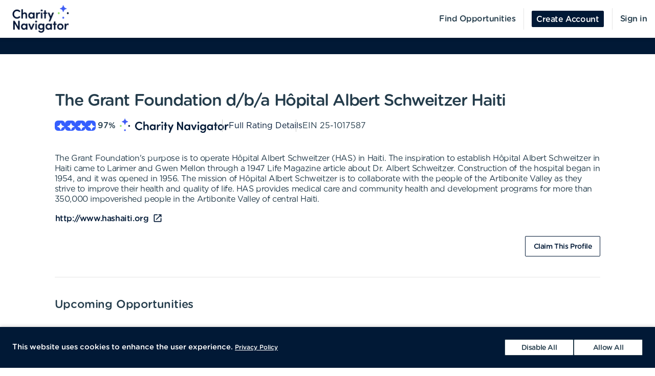

--- FILE ---
content_type: text/html; charset=utf-8
request_url: https://volunteer.charitynavigator.org/organizations/the-grant-foundation-d-b-a-hopital-albert-schweitzer-haiti-pittsburgh-pa
body_size: 10625
content:
<!DOCTYPE html><html lang="en"><head><meta charSet="utf-8" data-next-head=""/><meta http-equiv="X-UA-Compatible" content="IE=edge" data-next-head=""/><meta name="viewport" content="width=device-width, initial-scale=1.0" data-next-head=""/><link href="https://cdn.goldenvolunteer.com/portal/boot.css" rel="stylesheet" data-next-head=""/><link href="https://cdn.goldenvolunteer.com/portal/vendor-v1.css" rel="stylesheet" data-next-head=""/><meta property="og:image" content="https://cdn.goldenvolunteer.com/static/cn-image.png" data-next-head=""/><meta property="og:site_name" content="Charity Navigator Volunteering" data-next-head=""/><link rel="shortcut icon" href="https://cdn.goldenvolunteer.com/static/clients/cn_favicon.svg" data-next-head=""/><meta name="robots" content="index" data-next-head=""/><meta name="description" content="Volunteer near Pittsburgh, PA. Explore opportunities with The Grant Foundation d/b/a Hôpital Albert Schweitzer Haiti." data-next-head=""/><meta name="keywords" content="the grant foundation d b a h pital albert schweitzer haiti, pittsburgh, pa, volunteer, volunteering, volunteer opportunities, nonprofit, community service, charity" data-next-head=""/><meta property="og:description" content="Volunteer near Pittsburgh, PA. Explore opportunities with The Grant Foundation d/b/a Hôpital Albert Schweitzer Haiti." data-next-head=""/><meta property="og:title" content="The Grant Foundation d/b/a Hôpital Albert Schweitzer Haiti - Golden" data-next-head=""/><link rel="canonical" href="https://portal.goldenvolunteer.com/organizations/the-grant-foundation-d-b-a-hopital-albert-schweitzer-haiti-pittsburgh-pa" data-next-head=""/><title data-next-head="">The Grant Foundation d/b/a Hôpital Albert Schweitzer Haiti<!-- --> - Golden</title><meta charSet="utf-8"/><meta name="format-detection" content="telephone=no, date=no, email=no, address=no"/><link rel="preload" href="/_next/static/css/cea70955943bcf1f.css" as="style"/><link rel="stylesheet" href="/_next/static/css/cea70955943bcf1f.css" data-n-g=""/><link rel="preload" href="/_next/static/css/ecc12c57adc02058.css" as="style"/><link rel="stylesheet" href="/_next/static/css/ecc12c57adc02058.css" data-n-p=""/><noscript data-n-css=""></noscript><script defer="" nomodule="" src="/_next/static/chunks/polyfills-42372ed130431b0a.js"></script><script src="/_next/static/chunks/webpack-7beae2b7f065c884.js" defer=""></script><script src="/_next/static/chunks/framework-b9fd9bcc3ecde907.js" defer=""></script><script src="/_next/static/chunks/main-696d9fc858a2abcd.js" defer=""></script><script src="/_next/static/chunks/pages/_app-19f660a5de07be7c.js" defer=""></script><script src="/_next/static/chunks/7fe3dc1d-581d9e05f1d72ffd.js" defer=""></script><script src="/_next/static/chunks/1207-cb37d94dd0b2119c.js" defer=""></script><script src="/_next/static/chunks/9904-fade37b1da46d6b6.js" defer=""></script><script src="/_next/static/chunks/3249-f76d619f51288243.js" defer=""></script><script src="/_next/static/chunks/6835-1f4ef40e1442679c.js" defer=""></script><script src="/_next/static/chunks/1777-301200f641b47093.js" defer=""></script><script src="/_next/static/chunks/4591-009e47f23b301c71.js" defer=""></script><script src="/_next/static/chunks/3287-074effd277ea76b2.js" defer=""></script><script src="/_next/static/chunks/4691-9279d47b2cbd7744.js" defer=""></script><script src="/_next/static/chunks/9800-5afd7d7681301553.js" defer=""></script><script src="/_next/static/chunks/pages/organizations/%5BorganizationId%5D-b5f1cda07efe1ff2.js" defer=""></script><script src="/_next/static/MUhV6J2JxjZ1bWJHjMI-1/_buildManifest.js" defer=""></script><script src="/_next/static/MUhV6J2JxjZ1bWJHjMI-1/_ssgManifest.js" defer=""></script></head><body><div id="__next"><div style="padding-bottom:0"><div><div class="OrganizationPage_root__kiwFB container-fluid"><div class="no-gutters row"><div class="OrganizationPage_root__kiwFB col-12"><style data-emotion="css 1jv9q3n-GridLayout-root-OrganizationPageStyles-root">.css-1jv9q3n-GridLayout-root-OrganizationPageStyles-root{box-sizing:border-box;display:-webkit-box;display:-webkit-flex;display:-ms-flexbox;display:flex;-webkit-box-flex-wrap:wrap;-webkit-flex-wrap:wrap;-ms-flex-wrap:wrap;flex-wrap:wrap;width:100%;-webkit-flex-direction:row;-ms-flex-direction:row;flex-direction:row;-webkit-box-pack:center;-ms-flex-pack:center;-webkit-justify-content:center;justify-content:center;border-top:32px solid #3D9FDF;background-color:#fff;padding-top:72px;font-size:16px;}@media (max-width:991.95px){.css-1jv9q3n-GridLayout-root-OrganizationPageStyles-root{padding:24px 24px 0;}}.css-1jv9q3n-GridLayout-root-OrganizationPageStyles-root.webview{border-top-color:transparent;margin-top:24px;padding-bottom:0;}.css-1jv9q3n-GridLayout-root-OrganizationPageStyles-root.webview+.footerWrapper{display:none!important;}.css-1jv9q3n-GridLayout-root-OrganizationPageStyles-root .pageTitle{font-size:32px;letter-spacing:-1.41px;}.css-1jv9q3n-GridLayout-root-OrganizationPageStyles-root p{letter-spacing:-0.4px;line-height:1.31;font-size:16px;}.css-1jv9q3n-GridLayout-root-OrganizationPageStyles-root .mission{white-space:pre-line;}.css-1jv9q3n-GridLayout-root-OrganizationPageStyles-root .actionsWrapper{display:-webkit-box;display:-webkit-flex;display:-ms-flexbox;display:flex;-webkit-align-items:center;-webkit-box-align:center;-ms-flex-align:center;align-items:center;-webkit-box-pack:justify;-webkit-justify-content:space-between;justify-content:space-between;}.css-1jv9q3n-GridLayout-root-OrganizationPageStyles-root .actionsWrapper.noSocialLinks{-webkit-box-pack:start;-ms-flex-pack:start;-webkit-justify-content:flex-start;justify-content:flex-start;}@media (min-width:768px){.css-1jv9q3n-GridLayout-root-OrganizationPageStyles-root .actionsWrapper.noSocialLinks{-webkit-box-pack:end;-ms-flex-pack:end;-webkit-justify-content:flex-end;justify-content:flex-end;}}.css-1jv9q3n-GridLayout-root-OrganizationPageStyles-root .actionsWrapper>.btnWrapper{margin-left:8px;}.css-1jv9q3n-GridLayout-root-OrganizationPageStyles-root .actionsWrapper>.btnWrapper:first-of-type{margin-left:0;}.css-1jv9q3n-GridLayout-root-OrganizationPageStyles-root .advisory{background-color:#f1f2f5;border-radius:3px;padding:24px;margin-bottom:40px;font-weight:bold;}.css-1jv9q3n-GridLayout-root-OrganizationPageStyles-root .advisory .openext{width:16px;height:16px;-webkit-transform:translateY(2px);-moz-transform:translateY(2px);-ms-transform:translateY(2px);transform:translateY(2px);}.css-1jv9q3n-GridLayout-root-OrganizationPageStyles-root .advisory .info{float:left;margin-right:24px;margin-top:5px;margin-bottom:15px;}.css-1jv9q3n-GridLayout-root-OrganizationPageStyles-root .websiteLink{margin-bottom:24px;}.css-1jv9q3n-GridLayout-root-OrganizationPageStyles-root hr{height:0;border-color:#e5e5e5;border-width:1px 0 0;border-style:solid;margin:40px 0;}.css-1jv9q3n-GridLayout-root-OrganizationPageStyles-root .withMarginTop{margin-top:32px;}.css-1jv9q3n-GridLayout-root-OrganizationPageStyles-root .ratingsWrapper,.css-1jv9q3n-GridLayout-root-OrganizationPageStyles-root .companyInfo{display:-webkit-box;display:-webkit-flex;display:-ms-flexbox;display:flex;-webkit-box-pack:justify;-webkit-justify-content:space-between;justify-content:space-between;-webkit-box-flex-wrap:wrap;-webkit-flex-wrap:wrap;-ms-flex-wrap:wrap;flex-wrap:wrap;}.css-1jv9q3n-GridLayout-root-OrganizationPageStyles-root .ratingsWrapper>div,.css-1jv9q3n-GridLayout-root-OrganizationPageStyles-root .companyInfo>div{min-width:150px;margin-bottom:32px;-webkit-flex:1 1 100%;-ms-flex:1 1 100%;flex:1 1 100%;}@media (min-width:768px){.css-1jv9q3n-GridLayout-root-OrganizationPageStyles-root .ratingsWrapper>div,.css-1jv9q3n-GridLayout-root-OrganizationPageStyles-root .companyInfo>div{-webkit-flex:auto;-ms-flex:auto;flex:auto;}}.css-1jv9q3n-GridLayout-root-OrganizationPageStyles-root .ratingsWrapper h4,.css-1jv9q3n-GridLayout-root-OrganizationPageStyles-root .companyInfo h4{font-size:16px;}.css-1jv9q3n-GridLayout-root-OrganizationPageStyles-root .ratingsWrapper p,.css-1jv9q3n-GridLayout-root-OrganizationPageStyles-root .companyInfo p{margin-bottom:4px;}.css-1jv9q3n-GridLayout-root-OrganizationPageStyles-root .ratingsWrapper .wrapper,.css-1jv9q3n-GridLayout-root-OrganizationPageStyles-root .companyInfo .wrapper{display:-webkit-box;display:-webkit-flex;display:-ms-flexbox;display:flex;}.css-1jv9q3n-GridLayout-root-OrganizationPageStyles-root .ratingsWrapper .wrapper .pipe,.css-1jv9q3n-GridLayout-root-OrganizationPageStyles-root .companyInfo .wrapper .pipe{color:#e5e5e5;display:inline-block;margin:0 4px;}.css-1jv9q3n-GridLayout-root-OrganizationPageStyles-root .topDetails{margin-bottom:40px;}.css-1jv9q3n-GridLayout-root-OrganizationPageStyles-root .topDetails ul{list-style-type:none;padding:0;margin:0;display:-webkit-box;display:-webkit-flex;display:-ms-flexbox;display:flex;-webkit-align-items:center;-webkit-box-align:center;-ms-flex-align:center;align-items:center;gap:24px;-webkit-box-flex-wrap:wrap;-webkit-flex-wrap:wrap;-ms-flex-wrap:wrap;flex-wrap:wrap;}@media (max-width:575.95px){.css-1jv9q3n-GridLayout-root-OrganizationPageStyles-root .topDetails ul{-webkit-flex-direction:column;-ms-flex-direction:column;flex-direction:column;-webkit-align-items:flex-start;-webkit-box-align:flex-start;-ms-flex-align:flex-start;align-items:flex-start;-webkit-box-pack:start;-ms-flex-pack:start;-webkit-justify-content:flex-start;justify-content:flex-start;gap:16px;}.css-1jv9q3n-GridLayout-root-OrganizationPageStyles-root .topDetails ul li+li:after{display:none;}}.css-1jv9q3n-GridLayout-root-OrganizationPageStyles-root .topDetails ul li{display:-webkit-box;display:-webkit-flex;display:-ms-flexbox;display:flex;-webkit-align-items:center;-webkit-box-align:center;-ms-flex-align:center;align-items:center;gap:8px;position:relative;}.css-1jv9q3n-GridLayout-root-OrganizationPageStyles-root .topDetails ul li+li:after{position:absolute;top:0;bottom:0;width:1px;content:"";left:-13.5px;background-color:#cccccc;}.css-1jv9q3n-GridLayout-root-OrganizationPageStyles-root .topDetails ul li strong{font-weight:normal;font-family:Gotham Rounded Medium,Gotham Medium,Gotham;display:inline-block;margin:0 8px 0 4px;}.css-1jv9q3n-GridLayout-root-OrganizationPageStyles-root .topDetails .size-large{max-width:115px;width:115px;}.css-1jv9q3n-GridLayout-root-OrganizationPageStyles-root .topDetails .cnRating{gap:4px;}.css-1jv9q3n-GridLayout-root-OrganizationPageStyles-root .npoBadge{padding:32px;display:-webkit-box;display:-webkit-flex;display:-ms-flexbox;display:flex;-webkit-align-items:center;-webkit-box-align:center;-ms-flex-align:center;align-items:center;-webkit-box-flex-wrap:wrap;-webkit-flex-wrap:wrap;-ms-flex-wrap:wrap;flex-wrap:wrap;box-shadow:0 2px 6px 0 rgba(0, 0, 0, 0.1);border:1px solid #e5e5e5;border-radius:2px;margin-bottom:32px;}.css-1jv9q3n-GridLayout-root-OrganizationPageStyles-root .npoBadge img{margin-right:32px;-webkit-flex:1;-ms-flex:1;flex:1;}@media (max-width:991.95px){.css-1jv9q3n-GridLayout-root-OrganizationPageStyles-root .npoBadge img{margin-bottom:16px;}}.css-1jv9q3n-GridLayout-root-OrganizationPageStyles-root .npoBadge img+div{-webkit-flex:10;-ms-flex:10;flex:10;}@media (max-width:991.95px){.css-1jv9q3n-GridLayout-root-OrganizationPageStyles-root .npoBadge img+div{-webkit-flex:1 1 100%;-ms-flex:1 1 100%;flex:1 1 100%;}}.css-1jv9q3n-GridLayout-root-OrganizationPageStyles-root .npoBadge p{margin-bottom:0;}.css-1jv9q3n-GridLayout-root-OrganizationPageStyles-root .charityNavigatorLogo+hr{margin-top:32px;}.css-1jv9q3n-GridLayout-root-OrganizationPageStyles-root .opportunitiesViewWrapperTop{display:-webkit-box;display:-webkit-flex;display:-ms-flexbox;display:flex;-webkit-box-pack:justify;-webkit-justify-content:space-between;justify-content:space-between;-webkit-align-items:center;-webkit-box-align:center;-ms-flex-align:center;align-items:center;margin-bottom:32px;}.css-1jv9q3n-GridLayout-root-OrganizationPageStyles-root .oppsButtonGroup svg{height:18px;width:18px;}.css-1jv9q3n-GridLayout-root-OrganizationPageStyles-root .opportunitiesViewWrapper{margin-bottom:32px;display:-webkit-box;display:-webkit-flex;display:-ms-flexbox;display:flex;-webkit-flex-direction:column;-ms-flex-direction:column;flex-direction:column;gap:24px;}@media (min-width: 768px){.css-1jv9q3n-GridLayout-root-OrganizationPageStyles-root .opportunitiesViewWrapper{gap:0;}}.css-1jv9q3n-GridLayout-root-OrganizationPageStyles-root .locationWrapper{box-shadow:0 2px 6px 0 rgba(0, 0, 0, 0.1);border:1px solid #e5e5e5;border-radius:2px;margin-bottom:56px;}.css-1jv9q3n-GridLayout-root-OrganizationPageStyles-root .mapWrapper{height:auto;width:100%;background-repeat:no-repeat;-webkit-background-size:cover;background-size:cover;-webkit-background-position:center center;background-position:center center;max-height:400px;position:relative;}.css-1jv9q3n-GridLayout-root-OrganizationPageStyles-root .mapWrapper:after{padding-top:56.25%;content:"";display:block;}@media (min-width:992px){.css-1jv9q3n-GridLayout-root-OrganizationPageStyles-root .mapWrapper{max-height:450px;}}.css-1jv9q3n-GridLayout-root-OrganizationPageStyles-root .locationDetails{padding:32px 32px 0;display:-webkit-box;display:-webkit-flex;display:-ms-flexbox;display:flex;-webkit-align-items:flex-start;-webkit-box-align:flex-start;-ms-flex-align:flex-start;align-items:flex-start;-webkit-box-flex-wrap:wrap;-webkit-flex-wrap:wrap;-ms-flex-wrap:wrap;flex-wrap:wrap;}.css-1jv9q3n-GridLayout-root-OrganizationPageStyles-root .locationDetails blockquote{margin:0 0 32px 0;}@media (min-width:768px){.css-1jv9q3n-GridLayout-root-OrganizationPageStyles-root .locationDetails>div{-webkit-flex:0 1 50%;-ms-flex:0 1 50%;flex:0 1 50%;}}.css-1jv9q3n-GridLayout-root-OrganizationPageStyles-root .locationDetails ul{margin:0 0 32px 0;}@media (min-width:768px){.css-1jv9q3n-GridLayout-root-OrganizationPageStyles-root .locationDetails ul{-webkit-columns:2;columns:2;}}.css-1jv9q3n-GridLayout-root-OrganizationPageStyles-root .reflectionCards{display:-webkit-box;display:-webkit-flex;display:-ms-flexbox;display:flex;-webkit-box-flex-wrap:wrap;-webkit-flex-wrap:wrap;-ms-flex-wrap:wrap;flex-wrap:wrap;margin:16px -16px 32px;}.css-1jv9q3n-GridLayout-root-OrganizationPageStyles-root .emptyStateWrapper{background-color:#f1f2f5;text-align:center;}.css-1jv9q3n-GridLayout-root-OrganizationPageStyles-root .emptyStateWrapper p{margin-left:auto;margin-right:auto;}@media (min-width:576px){.css-1jv9q3n-GridLayout-root-OrganizationPageStyles-root .emptyStateWrapper p{max-width:80%;}}@media (min-width:768px){.css-1jv9q3n-GridLayout-root-OrganizationPageStyles-root .emptyStateWrapper p{max-width:70%;}}@media (min-width:992px){.css-1jv9q3n-GridLayout-root-OrganizationPageStyles-root .emptyStateWrapper p{max-width:60%;}}.css-1jv9q3n-GridLayout-root-OrganizationPageStyles-root .emptyStateWrapper+.websiteLink{margin-top:16px;}</style><div class="MuiGrid-root MuiGrid-container css-1jv9q3n-GridLayout-root-OrganizationPageStyles-root"><style data-emotion="css 1izomn3">.css-1izomn3{box-sizing:border-box;margin:0;-webkit-flex-direction:row;-ms-flex-direction:row;flex-direction:row;-webkit-flex-basis:100%;-ms-flex-preferred-size:100%;flex-basis:100%;-webkit-box-flex:0;-webkit-flex-grow:0;-ms-flex-positive:0;flex-grow:0;max-width:100%;padding:0;}@media (min-width:576px){.css-1izomn3{-webkit-flex-basis:100%;-ms-flex-preferred-size:100%;flex-basis:100%;-webkit-box-flex:0;-webkit-flex-grow:0;-ms-flex-positive:0;flex-grow:0;max-width:100%;}}@media (min-width:768px){.css-1izomn3{-webkit-flex-basis:83.333333%;-ms-flex-preferred-size:83.333333%;flex-basis:83.333333%;-webkit-box-flex:0;-webkit-flex-grow:0;-ms-flex-positive:0;flex-grow:0;max-width:83.333333%;}}@media (min-width:900px){.css-1izomn3{-webkit-flex-basis:83.333333%;-ms-flex-preferred-size:83.333333%;flex-basis:83.333333%;-webkit-box-flex:0;-webkit-flex-grow:0;-ms-flex-positive:0;flex-grow:0;max-width:83.333333%;}}@media (min-width:1024px){.css-1izomn3{-webkit-flex-basis:83.333333%;-ms-flex-preferred-size:83.333333%;flex-basis:83.333333%;-webkit-box-flex:0;-webkit-flex-grow:0;-ms-flex-positive:0;flex-grow:0;max-width:83.333333%;}}@media (min-width:992px){.css-1izomn3{-webkit-flex-basis:83.333333%;-ms-flex-preferred-size:83.333333%;flex-basis:83.333333%;-webkit-box-flex:0;-webkit-flex-grow:0;-ms-flex-positive:0;flex-grow:0;max-width:83.333333%;}}@media (min-width:1200px){.css-1izomn3{-webkit-flex-basis:83.333333%;-ms-flex-preferred-size:83.333333%;flex-basis:83.333333%;-webkit-box-flex:0;-webkit-flex-grow:0;-ms-flex-positive:0;flex-grow:0;max-width:83.333333%;}}</style><div class="MuiGrid-root MuiGrid-item MuiGrid-grid-xs-12 MuiGrid-grid-md-10 css-1izomn3"><style data-emotion="css 1u5w49o">.css-1u5w49o{margin:0;font-family:Gotham Rounded Medium,Gotham Medium,Gotham;font-size:22px;font-weight:500;font-style:normal;font-stretch:normal;line-height:normal;letter-spacing:-0.2px;margin-bottom:0.5em;color:#243c4b;}</style><h1 class="MuiTypography-root MuiTypography-h1 pageTitle css-1u5w49o">The Grant Foundation d/b/a Hôpital Albert Schweitzer Haiti</h1><div class="topDetails"><ul><li class="cnRating"><div class="css-1ej3jqw-OrganizationPageStyles-rootCNRatingIcon"><style data-emotion="css cfzbkv">.css-cfzbkv{-webkit-user-select:none;-moz-user-select:none;-ms-user-select:none;user-select:none;width:1em;height:1em;display:inline-block;-webkit-flex-shrink:0;-ms-flex-negative:0;flex-shrink:0;-webkit-transition:fill 200ms cubic-bezier(0.4, 0, 0.2, 1) 0ms;transition:fill 200ms cubic-bezier(0.4, 0, 0.2, 1) 0ms;font-size:1.7142857142857142rem;}</style><svg class="MuiSvgIcon-root MuiSvgIcon-fontSizeMedium css-cfzbkv" focusable="false" aria-hidden="true" viewBox="0 0 18 18" width="18px" height="18px" version="1.1" xmlns="http://www.w3.org/2000/svg" xmlns:xlink="http://www.w3.org/1999/xlink"><g id="*System_Icons" stroke="none" stroke-width="1" fill="none" fill-rule="evenodd"><g id="System/Icons" transform="translate(-216.000000, -495.000000)" fill="white" fill-rule="nonzero"><path d="M216.316731,502.802844 C215.732952,503.386623 215.956162,504.579937 216.986361,504.700127 C218.703359,504.897582 220.231487,505.670231 221.381876,506.82062 C222.532265,507.971009 223.304914,509.507722 223.502369,511.22472 C223.536709,511.508025 223.648314,511.731235 223.811429,511.89435 C224.395208,512.478129 225.588522,512.254919 225.708712,511.22472 C225.897582,509.507722 226.678816,507.979594 227.829205,506.829205 C228.979594,505.678816 230.516307,504.897582 232.233305,504.708712 C232.51661,504.674372 232.73982,504.562767 232.89435,504.399652 C233.478129,503.815873 233.254919,502.622559 232.22472,502.502369 C230.507722,502.304914 228.979594,501.532265 227.829205,500.381876 C226.678816,499.231487 225.906167,497.703359 225.708712,495.986361 C225.674372,495.703056 225.562767,495.479846 225.399652,495.316731 C224.815873,494.732952 223.622559,494.956162 223.510954,495.986361 C223.12463,499.411772 220.420357,502.116045 216.994946,502.502369 C216.711641,502.536709 216.488431,502.648314 216.325316,502.811429 L216.316731,502.802844 Z" id="Path"></path></g></g></svg></div><div class="css-1ej3jqw-OrganizationPageStyles-rootCNRatingIcon"><svg class="MuiSvgIcon-root MuiSvgIcon-fontSizeMedium css-cfzbkv" focusable="false" aria-hidden="true" viewBox="0 0 18 18" width="18px" height="18px" version="1.1" xmlns="http://www.w3.org/2000/svg" xmlns:xlink="http://www.w3.org/1999/xlink"><g id="*System_Icons" stroke="none" stroke-width="1" fill="none" fill-rule="evenodd"><g id="System/Icons" transform="translate(-216.000000, -495.000000)" fill="white" fill-rule="nonzero"><path d="M216.316731,502.802844 C215.732952,503.386623 215.956162,504.579937 216.986361,504.700127 C218.703359,504.897582 220.231487,505.670231 221.381876,506.82062 C222.532265,507.971009 223.304914,509.507722 223.502369,511.22472 C223.536709,511.508025 223.648314,511.731235 223.811429,511.89435 C224.395208,512.478129 225.588522,512.254919 225.708712,511.22472 C225.897582,509.507722 226.678816,507.979594 227.829205,506.829205 C228.979594,505.678816 230.516307,504.897582 232.233305,504.708712 C232.51661,504.674372 232.73982,504.562767 232.89435,504.399652 C233.478129,503.815873 233.254919,502.622559 232.22472,502.502369 C230.507722,502.304914 228.979594,501.532265 227.829205,500.381876 C226.678816,499.231487 225.906167,497.703359 225.708712,495.986361 C225.674372,495.703056 225.562767,495.479846 225.399652,495.316731 C224.815873,494.732952 223.622559,494.956162 223.510954,495.986361 C223.12463,499.411772 220.420357,502.116045 216.994946,502.502369 C216.711641,502.536709 216.488431,502.648314 216.325316,502.811429 L216.316731,502.802844 Z" id="Path"></path></g></g></svg></div><div class="css-1ej3jqw-OrganizationPageStyles-rootCNRatingIcon"><svg class="MuiSvgIcon-root MuiSvgIcon-fontSizeMedium css-cfzbkv" focusable="false" aria-hidden="true" viewBox="0 0 18 18" width="18px" height="18px" version="1.1" xmlns="http://www.w3.org/2000/svg" xmlns:xlink="http://www.w3.org/1999/xlink"><g id="*System_Icons" stroke="none" stroke-width="1" fill="none" fill-rule="evenodd"><g id="System/Icons" transform="translate(-216.000000, -495.000000)" fill="white" fill-rule="nonzero"><path d="M216.316731,502.802844 C215.732952,503.386623 215.956162,504.579937 216.986361,504.700127 C218.703359,504.897582 220.231487,505.670231 221.381876,506.82062 C222.532265,507.971009 223.304914,509.507722 223.502369,511.22472 C223.536709,511.508025 223.648314,511.731235 223.811429,511.89435 C224.395208,512.478129 225.588522,512.254919 225.708712,511.22472 C225.897582,509.507722 226.678816,507.979594 227.829205,506.829205 C228.979594,505.678816 230.516307,504.897582 232.233305,504.708712 C232.51661,504.674372 232.73982,504.562767 232.89435,504.399652 C233.478129,503.815873 233.254919,502.622559 232.22472,502.502369 C230.507722,502.304914 228.979594,501.532265 227.829205,500.381876 C226.678816,499.231487 225.906167,497.703359 225.708712,495.986361 C225.674372,495.703056 225.562767,495.479846 225.399652,495.316731 C224.815873,494.732952 223.622559,494.956162 223.510954,495.986361 C223.12463,499.411772 220.420357,502.116045 216.994946,502.502369 C216.711641,502.536709 216.488431,502.648314 216.325316,502.811429 L216.316731,502.802844 Z" id="Path"></path></g></g></svg></div><div class="css-1ej3jqw-OrganizationPageStyles-rootCNRatingIcon"><svg class="MuiSvgIcon-root MuiSvgIcon-fontSizeMedium css-cfzbkv" focusable="false" aria-hidden="true" viewBox="0 0 18 18" width="18px" height="18px" version="1.1" xmlns="http://www.w3.org/2000/svg" xmlns:xlink="http://www.w3.org/1999/xlink"><g id="*System_Icons" stroke="none" stroke-width="1" fill="none" fill-rule="evenodd"><g id="System/Icons" transform="translate(-216.000000, -495.000000)" fill="white" fill-rule="nonzero"><path d="M216.316731,502.802844 C215.732952,503.386623 215.956162,504.579937 216.986361,504.700127 C218.703359,504.897582 220.231487,505.670231 221.381876,506.82062 C222.532265,507.971009 223.304914,509.507722 223.502369,511.22472 C223.536709,511.508025 223.648314,511.731235 223.811429,511.89435 C224.395208,512.478129 225.588522,512.254919 225.708712,511.22472 C225.897582,509.507722 226.678816,507.979594 227.829205,506.829205 C228.979594,505.678816 230.516307,504.897582 232.233305,504.708712 C232.51661,504.674372 232.73982,504.562767 232.89435,504.399652 C233.478129,503.815873 233.254919,502.622559 232.22472,502.502369 C230.507722,502.304914 228.979594,501.532265 227.829205,500.381876 C226.678816,499.231487 225.906167,497.703359 225.708712,495.986361 C225.674372,495.703056 225.562767,495.479846 225.399652,495.316731 C224.815873,494.732952 223.622559,494.956162 223.510954,495.986361 C223.12463,499.411772 220.420357,502.116045 216.994946,502.502369 C216.711641,502.536709 216.488431,502.648314 216.325316,502.811429 L216.316731,502.802844 Z" id="Path"></path></g></g></svg></div><strong>97<!-- -->%</strong><img src="https://cdn.goldenvolunteer.com/static/clients/CharityNav_Logo_Hor1.png" height="28" alt="Charity Navigator Logo"/></li><li><a href="https://www.charitynavigator.org/ein/251017587" target="_blank" rel="noopener">Full Rating Details</a></li><li>EIN<!-- --> <!-- -->25-1017587</li></ul></div><style data-emotion="css vbotwk">.css-vbotwk{margin:0;font-family:Gotham Rounded Book,Gotham Book,Gotham,-apple-system,BlinkMacSystemFont,"Segoe UI",Roboto,"Helvetica Neue",Arial,sans-serif,"Apple Color Emoji","Segoe UI Emoji","Segoe UI Symbol";font-size:14px;font-weight:normal;font-style:normal;font-stretch:normal;line-height:1.4;letter-spacing:-0.5px;margin-bottom:16px;color:#243c4b;}</style><p class="MuiTypography-root MuiTypography-body2 MuiTypography-paragraph mission css-vbotwk">The Grant Foundation&#x27;s purpose is to operate Hôpital Albert Schweitzer (HAS) in Haiti. The inspiration to establish Hôpital Albert Schweitzer in Haiti came to Larimer and Gwen Mellon through a 1947 Life Magazine article about Dr. Albert Schweitzer. Construction of the hospital began in 1954, and it was opened in 1956. The mission of Hôpital Albert Schweitzer is to collaborate with the people of the Artibonite Valley as they strive to improve their health and quality of life. HAS provides medical care and community health and development programs for more than 350,000 impoverished people in the Artibonite Valley of central Haiti.</p><p class="MuiTypography-root MuiTypography-body2 MuiTypography-paragraph websiteLink css-vbotwk"><span class="btnWrapper"><style data-emotion="css 1e36gk6-BaseButton-root">.css-1e36gk6-BaseButton-root{display:-webkit-inline-box;display:-webkit-inline-flex;display:-ms-inline-flexbox;display:inline-flex;-webkit-align-items:center;-webkit-box-align:center;-ms-flex-align:center;align-items:center;-webkit-box-pack:center;-ms-flex-pack:center;-webkit-justify-content:center;justify-content:center;position:relative;box-sizing:border-box;-webkit-tap-highlight-color:transparent;background-color:transparent;outline:0;border:0;margin:0;border-radius:0;padding:0;cursor:pointer;-webkit-user-select:none;-moz-user-select:none;-ms-user-select:none;user-select:none;vertical-align:middle;-moz-appearance:none;-webkit-appearance:none;-webkit-text-decoration:none;text-decoration:none;color:inherit;}.css-1e36gk6-BaseButton-root::-moz-focus-inner{border-style:none;}.css-1e36gk6-BaseButton-root.Mui-disabled{pointer-events:none;cursor:default;}@media print{.css-1e36gk6-BaseButton-root{-webkit-print-color-adjust:exact;color-adjust:exact;}}.css-1e36gk6-BaseButton-root.MuiButtonBase-root{position:relative;box-shadow:none!important;border-radius:2px;text-transform:none;line-height:normal;letter-spacing:-0.4px;border:1px solid;font-family:Gotham Medium,Gotham Rounded Medium,Gotham;-webkit-transition:all .150s cubic-bezier(0.4, 0, 0.6, 1);transition:all .150s cubic-bezier(0.4, 0, 0.6, 1);padding:0 8px;min-height:32px;font-size:14px;outline:none!important;}.css-1e36gk6-BaseButton-root.fullWidth{width:100%;}.css-1e36gk6-BaseButton-root .btnLabelWrapper{display:-webkit-inline-box;display:-webkit-inline-flex;display:-ms-inline-flexbox;display:inline-flex;-webkit-align-items:center;-webkit-box-align:center;-ms-flex-align:center;align-items:center;padding:0;pointer-events:none;-webkit-user-select:none;-moz-user-select:none;-ms-user-select:none;user-select:none;line-height:100%;margin-top:2px;}.css-1e36gk6-BaseButton-root .btnLabelWrapper>svg{margin-top:-2px;line-height:100%;}.css-1e36gk6-BaseButton-root.withBeforeIcon .btnLabelWrapper>svg,.css-1e36gk6-BaseButton-root.withAfterIcon .btnLabelWrapper>svg{height:15px;width:15px;color:inherit;}.css-1e36gk6-BaseButton-root.withBeforeIcon .btnLabelWrapper>svg{margin-right:4px;}.css-1e36gk6-BaseButton-root.withAfterIcon .btnLabelWrapper>svg{margin-left:4px;}.css-1e36gk6-BaseButton-root.small{font-size:12px;padding:0 8px;min-height:24px;}.css-1e36gk6-BaseButton-root.small .btnLabelWrapper{margin-top:0;}.css-1e36gk6-BaseButton-root.small.withBeforeIcon .btnLabelWrapper,.css-1e36gk6-BaseButton-root.small.withAfterIcon .btnLabelWrapper{margin-top:1px;}.css-1e36gk6-BaseButton-root.small.withBeforeIcon .btnLabelWrapper>svg,.css-1e36gk6-BaseButton-root.small.withAfterIcon .btnLabelWrapper>svg{margin-top:-1px;height:15px;width:15px;}.css-1e36gk6-BaseButton-root.small.withBeforeIcon .btnLabelWrapper>svg{margin-right:4px;}.css-1e36gk6-BaseButton-root.small.withAfterIcon .btnLabelWrapper>svg{margin-left:4px;}.css-1e36gk6-BaseButton-root.medium{padding:0 12px;}.css-1e36gk6-BaseButton-root.large{font-size:14px;padding:0 16px;min-height:40px;}.css-1e36gk6-BaseButton-root.large.withBeforeIcon .btnLabelWrapper>svg,.css-1e36gk6-BaseButton-root.large.withAfterIcon .btnLabelWrapper>svg{height:18px;width:18px;}.css-1e36gk6-BaseButton-root.large.withBeforeIcon .btnLabelWrapper>svg{margin-right:8px;}.css-1e36gk6-BaseButton-root.large.withAfterIcon .btnLabelWrapper>svg{margin-left:8px;}.css-1e36gk6-BaseButton-root.mondo{font-size:16px;padding:0 16px;min-height:48px;}.css-1e36gk6-BaseButton-root.mondo.withBeforeIcon .btnLabelWrapper>svg,.css-1e36gk6-BaseButton-root.mondo.withAfterIcon .btnLabelWrapper>svg{height:20px;width:20px;}.css-1e36gk6-BaseButton-root.mondo.withBeforeIcon .btnLabelWrapper>svg{margin-right:8px;}.css-1e36gk6-BaseButton-root.mondo.withAfterIcon .btnLabelWrapper>svg{margin-left:8px;}.css-1e36gk6-BaseButton-root.muted{color:#667883;border-color:#d5d3d3;background-color:#fff;}.css-1e36gk6-BaseButton-root.muted:hover,.css-1e36gk6-BaseButton-root.muted.hover,.css-1e36gk6-BaseButton-root.muted:focus{background-color:#d5d3d3;color:#667883;}.css-1e36gk6-BaseButton-root.text{border-color:transparent;color:#243c4b;padding:0;min-height:unset;}.css-1e36gk6-BaseButton-root.text:hover,.css-1e36gk6-BaseButton-root.text.hover,.css-1e36gk6-BaseButton-root.text:focus{color:#243c4b;background-color:transparent;border-color:transparent;opacity:1;box-shadow:none;}.css-1e36gk6-BaseButton-root.text:hover .btnLabelWrapper,.css-1e36gk6-BaseButton-root.text.hover .btnLabelWrapper,.css-1e36gk6-BaseButton-root.text:focus .btnLabelWrapper{-webkit-text-decoration:underline;text-decoration:underline;}.css-1e36gk6-BaseButton-root.text .btnLabelWrapper{padding:0;font-family:Gotham Rounded Medium,Gotham Medium,Gotham;}.css-1e36gk6-BaseButton-root.text[disabled]{color:#ccc;pointer-events:none;}.css-1e36gk6-BaseButton-root.text.color-primary{color:#3D9FDF;}.css-1e36gk6-BaseButton-root.text.color-secondary{color:#eaeef0;}.css-1e36gk6-BaseButton-root.text.color-tertiary{color:#26272a;}.css-1e36gk6-BaseButton-root.text.color-alert{color:#de3636;}.css-1e36gk6-BaseButton-root.beta{color:#3D9FDF;}.css-1e36gk6-BaseButton-root.apple{background-color:#fff;color:black;border-color:black;}.css-1e36gk6-BaseButton-root.secondary[disabled],.css-1e36gk6-BaseButton-root.tertiary[disabled]{color:#e5e5e5;background-color:#fff;}.css-1e36gk6-BaseButton-root.primary[disabled],.css-1e36gk6-BaseButton-root.alert[disabled]{background-color:#e5e5e5;}.css-1e36gk6-BaseButton-root.primary[disabled],.css-1e36gk6-BaseButton-root.secondary[disabled],.css-1e36gk6-BaseButton-root.tertiary[disabled],.css-1e36gk6-BaseButton-root.alert[disabled]{cursor:not-allowed;border-color:#e5e5e5;pointer-events:none;}.css-1e36gk6-BaseButton-root.primary{background-color:#3D9FDF;color:#fff;border-color:#3D9FDF;}.css-1e36gk6-BaseButton-root.primary:hover,.css-1e36gk6-BaseButton-root.primary.hover,.css-1e36gk6-BaseButton-root.primary:focus{background-color:rgb(49, 153, 221);box-shadow:0 0 4px 0 rgb(49, 153, 221)!important;}.css-1e36gk6-BaseButton-root.primary:hover:active,.css-1e36gk6-BaseButton-root.primary.hover:active,.css-1e36gk6-BaseButton-root.primary:focus:active{background-color:rgb(37, 147, 219);box-shadow:0 0 4px 0 rgb(37, 147, 219)!important;}.css-1e36gk6-BaseButton-root.secondary{background-color:#fff;color:#3D9FDF;border-color:#3D9FDF;}.css-1e36gk6-BaseButton-root.secondary:hover,.css-1e36gk6-BaseButton-root.secondary.hover,.css-1e36gk6-BaseButton-root.secondary:focus{background-color:rgba(61,159,223,0.2);box-shadow:0 0 4px 0 #3D9FDF!important;}.css-1e36gk6-BaseButton-root.secondary:hover:active,.css-1e36gk6-BaseButton-root.secondary.hover:active,.css-1e36gk6-BaseButton-root.secondary:focus:active{background-color:rgba(61,159,223,0.4);box-shadow:0 0 4px 0 rgba(61,159,223,1)!important;}.css-1e36gk6-BaseButton-root.tertiary{background-color:#fff;color:#243c4b;border-color:#243c4b;}.css-1e36gk6-BaseButton-root.tertiary:hover,.css-1e36gk6-BaseButton-root.tertiary.hover,.css-1e36gk6-BaseButton-root.tertiary:focus{background-color:rgba(36,60,75,0.1);box-shadow:0 0 4px 0 rgba(36,60,75,0.3)!important;}.css-1e36gk6-BaseButton-root.tertiary:hover:active,.css-1e36gk6-BaseButton-root.tertiary.hover:active,.css-1e36gk6-BaseButton-root.tertiary:focus:active{background-color:rgba(36,60,75,0.25);box-shadow:0 0 4px 0 rgba(36,60,75,1)!important;}.css-1e36gk6-BaseButton-root.alert{background-color:#de3636;color:#fff;border-color:#de3636;}.css-1e36gk6-BaseButton-root.alert:hover,.css-1e36gk6-BaseButton-root.alert.hover,.css-1e36gk6-BaseButton-root.alert:focus{background-color:rgb(220, 42, 42);box-shadow:0 0 4px 0 rgb(220, 42, 42)!important;}.css-1e36gk6-BaseButton-root.alert:hover:active,.css-1e36gk6-BaseButton-root.alert.hover:active,.css-1e36gk6-BaseButton-root.alert:focus:active{background-color:rgb(213, 35, 35);box-shadow:0 0 4px 0 rgb(213, 35, 35)!important;}.css-1e36gk6-BaseButton-root:hover,.css-1e36gk6-BaseButton-root.hover,.css-1e36gk6-BaseButton-root:focus{-webkit-text-decoration:none!important;text-decoration:none!important;}.css-1e36gk6-BaseButton-root:hover:active,.css-1e36gk6-BaseButton-root.hover:active,.css-1e36gk6-BaseButton-root:focus:active{-webkit-transition:none;transition:none;}</style><a class="MuiButtonBase-root mondo text color-primary withAfterIcon css-1e36gk6-BaseButton-root" tabindex="0" href="http://www.hashaiti.org" target="_blank" rel="noopener noreferrer"><span class="btnLabelWrapper">http://www.hashaiti.org<style data-emotion="css 14yq2cq">.css-14yq2cq{-webkit-user-select:none;-moz-user-select:none;-ms-user-select:none;user-select:none;width:1em;height:1em;display:inline-block;fill:currentColor;-webkit-flex-shrink:0;-ms-flex-negative:0;flex-shrink:0;-webkit-transition:fill 200ms cubic-bezier(0.4, 0, 0.2, 1) 0ms;transition:fill 200ms cubic-bezier(0.4, 0, 0.2, 1) 0ms;font-size:1.7142857142857142rem;}</style><svg class="MuiSvgIcon-root MuiSvgIcon-fontSizeMedium css-14yq2cq" focusable="false" aria-hidden="true" viewBox="0 0 24 24" data-testid="LaunchIcon"><path d="M19 19H5V5h7V3H5c-1.11 0-2 .9-2 2v14c0 1.1.89 2 2 2h14c1.1 0 2-.9 2-2v-7h-2zM14 3v2h3.59l-9.83 9.83 1.41 1.41L19 6.41V10h2V3z"></path></svg></span></a></span></p><div class="actionsWrapper noSocialLinks"></div><hr/></div><div class="MuiGrid-root MuiGrid-item MuiGrid-grid-xs-12 MuiGrid-grid-md-10 css-1izomn3"><div class="locationWrapper"><div class="mapWrapper" style="background-image:url(https://maps.googleapis.com/maps/api/staticmap?center=PO%2BBox%2B110091%2BPittsburgh%2BPA%2B15232&amp;zoom=13&amp;size=600x400&amp;maptype=roadmap&amp;markers=color:%7Clabel:%7CPO%2BBox%2B110091%2BPittsburgh%2BPA%2B15232&amp;key=AIzaSyDcuzi3jMrNuu3QZtd6V0WfjMURWqQ-eOo)"></div><div class="locationDetails"><div><style data-emotion="css 19xsaja">.css-19xsaja{margin:0;font-family:Gotham Rounded Medium,Gotham Medium,Gotham;font-size:18px;font-weight:500;font-style:normal;font-stretch:normal;line-height:normal;letter-spacing:-0.2px;margin-bottom:0.5em;color:#243c4b;}</style><h2 class="MuiTypography-root MuiTypography-h2 css-19xsaja">Headquarter Address</h2><blockquote>PO Box 110091<br/>Pittsburgh, <!-- -->PA <!-- -->15232 </blockquote></div></div></div></div></div><style data-emotion="css mynetz-GridLayout-root-OrganizationPageStyles-footerWrapper">.css-mynetz-GridLayout-root-OrganizationPageStyles-footerWrapper{box-sizing:border-box;display:-webkit-box;display:-webkit-flex;display:-ms-flexbox;display:flex;-webkit-box-flex-wrap:wrap;-webkit-flex-wrap:wrap;-ms-flex-wrap:wrap;flex-wrap:wrap;width:100%;-webkit-flex-direction:row;-ms-flex-direction:row;flex-direction:row;-webkit-box-pack:center;-ms-flex-pack:center;-webkit-justify-content:center;justify-content:center;margin:0 auto;padding:64px 0;color:#fff;background-color:#B3C1C8;}@media (max-width:991.95px){.css-mynetz-GridLayout-root-OrganizationPageStyles-footerWrapper{padding:32px 24px;}}.css-mynetz-GridLayout-root-OrganizationPageStyles-footerWrapper .logoWrapper p{margin:0;}.css-mynetz-GridLayout-root-OrganizationPageStyles-footerWrapper .logo{margin-bottom:16px;}.css-mynetz-GridLayout-root-OrganizationPageStyles-footerWrapper .logo img{max-width:175px;}.css-mynetz-GridLayout-root-OrganizationPageStyles-footerWrapper p{color:inherit;font-size:16px;}.css-mynetz-GridLayout-root-OrganizationPageStyles-footerWrapper p a{color:inherit;}.css-mynetz-GridLayout-root-OrganizationPageStyles-footerWrapper .appLinks{text-align:right;}@media (max-width:991.95px){.css-mynetz-GridLayout-root-OrganizationPageStyles-footerWrapper .appLinks{text-align:left;margin-top:32px;}}.css-mynetz-GridLayout-root-OrganizationPageStyles-footerWrapper .appLinks p{padding:0;margin:0 0 8px;}@media (max-width:991.95px){.css-mynetz-GridLayout-root-OrganizationPageStyles-footerWrapper .appLinks p{margin-bottom:16px;}}.css-mynetz-GridLayout-root-OrganizationPageStyles-footerWrapper .android{-webkit-transform:translateY(10px);-moz-transform:translateY(10px);-ms-transform:translateY(10px);transform:translateY(10px);}.css-mynetz-GridLayout-root-OrganizationPageStyles-footerWrapper hr{border-color:rgba(38, 39, 42, 0.5);margin:40px 0;}.css-mynetz-GridLayout-root-OrganizationPageStyles-footerWrapper ul{padding:0;margin:0;list-style-type:none;}@media (max-width:991.95px){.css-mynetz-GridLayout-root-OrganizationPageStyles-footerWrapper .siteLinks{margin-bottom:32px;}}.css-mynetz-GridLayout-root-OrganizationPageStyles-footerWrapper .siteLinks li{margin-bottom:4px;}.css-mynetz-GridLayout-root-OrganizationPageStyles-footerWrapper .siteLinks li:last-child{margin-bottom:0;}.css-mynetz-GridLayout-root-OrganizationPageStyles-footerWrapper .siteLinks li a{color:#fff;font-size:16px;}.css-mynetz-GridLayout-root-OrganizationPageStyles-footerWrapper .socialLinks li{display:inline-block;margin-right:8px;}.css-mynetz-GridLayout-root-OrganizationPageStyles-footerWrapper .socialLinks li:last-child{margin-right:0;}.css-mynetz-GridLayout-root-OrganizationPageStyles-footerWrapper .socialLinks li button{padding:0;height:32px;width:32px;border-radius:0;background-color:transparent;background-repeat:no-repeat;-webkit-background-size:cover;background-size:cover;-webkit-background-position:50%;background-position:50%;}.css-mynetz-GridLayout-root-OrganizationPageStyles-footerWrapper .siteLinksWrapper .privacyLinks{display:none;}@media (min-width:768px){.css-mynetz-GridLayout-root-OrganizationPageStyles-footerWrapper .siteLinksWrapper .privacyLinks{display:inline-block;}}.css-mynetz-GridLayout-root-OrganizationPageStyles-footerWrapper .siteLinksWrapper .siteLinks+.privacyLinks{margin-top:56px;}@media (min-width:768px){.css-mynetz-GridLayout-root-OrganizationPageStyles-footerWrapper .socialLinksWrapper{text-align:right;}}@media (min-width:768px){.css-mynetz-GridLayout-root-OrganizationPageStyles-footerWrapper .socialLinksWrapper .privacyLinks{display:none;}}</style><div class="MuiGrid-root MuiGrid-container footerWrapper css-mynetz-GridLayout-root-OrganizationPageStyles-footerWrapper"><div class="MuiGrid-root MuiGrid-item MuiGrid-grid-xs-12 MuiGrid-grid-md-10 css-1izomn3"><footer><style data-emotion="css m45sr0-GridLayout-root">.css-m45sr0-GridLayout-root{box-sizing:border-box;display:-webkit-box;display:-webkit-flex;display:-ms-flexbox;display:flex;-webkit-box-flex-wrap:wrap;-webkit-flex-wrap:wrap;-ms-flex-wrap:wrap;flex-wrap:wrap;width:100%;-webkit-flex-direction:row;-ms-flex-direction:row;flex-direction:row;-webkit-box-pack:justify;-webkit-justify-content:space-between;justify-content:space-between;-webkit-align-content:space-between;-ms-flex-line-pack:space-between;align-content:space-between;}</style><div class="MuiGrid-root MuiGrid-container css-m45sr0-GridLayout-root"><style data-emotion="css i70u0m">.css-i70u0m{box-sizing:border-box;margin:0;-webkit-flex-direction:row;-ms-flex-direction:row;flex-direction:row;-webkit-flex-basis:100%;-ms-flex-preferred-size:100%;flex-basis:100%;-webkit-box-flex:0;-webkit-flex-grow:0;-ms-flex-positive:0;flex-grow:0;max-width:100%;padding:0;}@media (min-width:576px){.css-i70u0m{-webkit-flex-basis:100%;-ms-flex-preferred-size:100%;flex-basis:100%;-webkit-box-flex:0;-webkit-flex-grow:0;-ms-flex-positive:0;flex-grow:0;max-width:100%;}}@media (min-width:768px){.css-i70u0m{-webkit-flex-basis:50%;-ms-flex-preferred-size:50%;flex-basis:50%;-webkit-box-flex:0;-webkit-flex-grow:0;-ms-flex-positive:0;flex-grow:0;max-width:50%;}}@media (min-width:900px){.css-i70u0m{-webkit-flex-basis:50%;-ms-flex-preferred-size:50%;flex-basis:50%;-webkit-box-flex:0;-webkit-flex-grow:0;-ms-flex-positive:0;flex-grow:0;max-width:50%;}}@media (min-width:1024px){.css-i70u0m{-webkit-flex-basis:50%;-ms-flex-preferred-size:50%;flex-basis:50%;-webkit-box-flex:0;-webkit-flex-grow:0;-ms-flex-positive:0;flex-grow:0;max-width:50%;}}@media (min-width:992px){.css-i70u0m{-webkit-flex-basis:50%;-ms-flex-preferred-size:50%;flex-basis:50%;-webkit-box-flex:0;-webkit-flex-grow:0;-ms-flex-positive:0;flex-grow:0;max-width:50%;}}@media (min-width:1200px){.css-i70u0m{-webkit-flex-basis:50%;-ms-flex-preferred-size:50%;flex-basis:50%;-webkit-box-flex:0;-webkit-flex-grow:0;-ms-flex-positive:0;flex-grow:0;max-width:50%;}}</style><div class="MuiGrid-root MuiGrid-item MuiGrid-grid-xs-12 MuiGrid-grid-md-6 logoWrapper css-i70u0m"><div class="logo"><img src="https://cdn.goldenvolunteer.com/static/clients/surfrider_logo_bl.png"/></div><p class="MuiTypography-root MuiTypography-body2 MuiTypography-paragraph css-vbotwk">The best way to volunteer, manage community service programs, and track hours.</p></div><div class="MuiGrid-root MuiGrid-item MuiGrid-grid-xs-12 MuiGrid-grid-md-6 appLinks css-i70u0m"><p class="MuiTypography-root MuiTypography-body2 MuiTypography-paragraph css-vbotwk">Download the app to access Golden on-the-go.</p><a href="https://itunes.apple.com/us/app/golden/id1059267723" class="css-1atbp00-iosRoot" target="_blank" rel="noopener noreferrer">AppStore Link</a><a href="https://play.google.com/store/apps/details?id=com.goldenvolunteer.golden" class="css-1018sc0-playStoreRoot" target="_blank" rel="noopener noreferrer">Play Store Link</a></div></div><hr/><div class="MuiGrid-root MuiGrid-container css-m45sr0-GridLayout-root"><div class="MuiGrid-root MuiGrid-item MuiGrid-grid-xs-12 MuiGrid-grid-md-6 siteLinksWrapper css-i70u0m"><nav class="siteLinks"><ul><li><a href="//www.goldenvolunteer.com" title="About Golden" target="_blank" rel="noopener noreferrer">About Golden</a></li><li><a href="//www.goldenvolunteer.com/blog" title="Blog" target="_blank" rel="noopener noreferrer">Blog</a></li><li><a href="//www.goldenvolunteer.com/contact-us" title="Contact" target="_blank" rel="noopener noreferrer">Contact</a></li></ul></nav><div class="PrivacyLinks_root__Dh0ra privacyLinks"><style data-emotion="css lem67m">.css-lem67m{-webkit-text-decoration:none;text-decoration:none;color:#3D9FDF;cursor:pointer;}.css-lem67m:hover{-webkit-text-decoration:underline;text-decoration:underline;}</style><style data-emotion="css 14z9p32">.css-14z9p32{margin:0;font:inherit;color:#3D9FDF;-webkit-text-decoration:none;text-decoration:none;color:#3D9FDF;cursor:pointer;}.css-14z9p32:hover{-webkit-text-decoration:underline;text-decoration:underline;}</style><a class="MuiTypography-root MuiTypography-inherit MuiLink-root MuiLink-underlineHover link css-14z9p32" target="_blank" rel="noopener noreferrer" href="https://goldenvolunteer.com/terms-of-service"><span>Terms of Service</span></a> &amp; <a class="MuiTypography-root MuiTypography-inherit MuiLink-root MuiLink-underlineHover link css-14z9p32" target="_blank" rel="noopener noreferrer" href="https://goldenvolunteer.com/privacy-policy"><span>Privacy Policy</span></a>  <span>|</span>  © 1 Inc.</div></div><div class="MuiGrid-root MuiGrid-item MuiGrid-grid-xs-12 MuiGrid-grid-md-6 socialLinksWrapper css-i70u0m"><p class="MuiTypography-root MuiTypography-body2 MuiTypography-paragraph css-vbotwk">Find a<!-- --> <a href="/" title="Volunteer Opportunity">Volunteer Opportunity</a></p><nav class="socialLinks"><ul><li><a href="https://www.facebook.com/goldenvolunteerapp" target="_blank" rel="noopener noreferrer" title="Visit Us On Facebook"><span aria-label="" class="hint color-default css-1acjfp5-Hint-root-IconButtonStyles-wrapper"><style data-emotion="css l230t0-IconButtonStyles-btn">.css-l230t0-IconButtonStyles-btn{text-align:center;-webkit-flex:0 0 auto;-ms-flex:0 0 auto;flex:0 0 auto;font-size:1.7142857142857142rem;padding:8px;border-radius:50%;overflow:visible;color:rgba(0, 0, 0, 0.54);-webkit-transition:background-color 150ms cubic-bezier(0.4, 0, 0.2, 1) 0ms;transition:background-color 150ms cubic-bezier(0.4, 0, 0.2, 1) 0ms;padding:12px;font-size:2rem;color:#6d6d6d;padding:0px 6px;}.css-l230t0-IconButtonStyles-btn:hover{background-color:rgba(0, 0, 0, 0.04);}@media (hover: none){.css-l230t0-IconButtonStyles-btn:hover{background-color:transparent;}}.css-l230t0-IconButtonStyles-btn.Mui-disabled{background-color:transparent;color:rgba(0, 0, 0, 0.26);}.css-l230t0-IconButtonStyles-btn:hover{background-color:transparent;}.css-l230t0-IconButtonStyles-btn.disabled{cursor:not-allowed;-webkit-user-select:none;-moz-user-select:none;-ms-user-select:none;user-select:none;opacity:0.2;}.css-l230t0-IconButtonStyles-btn:hover svg,.css-l230t0-IconButtonStyles-btn:focus svg{color:#3D9FDF;}.css-l230t0-IconButtonStyles-btn.highlight svg{color:#3D9FDF;}.css-l230t0-IconButtonStyles-btn.xs svg{max-height:14px;max-width:14px;font-size:14px;}.css-l230t0-IconButtonStyles-btn.small svg{max-height:16px;max-width:16px;font-size:16px;}.css-l230t0-IconButtonStyles-btn.medium svg{max-height:20px;max-width:20px;font-size:20px;}.css-l230t0-IconButtonStyles-btn.large svg{max-height:24px;max-width:24px;font-size:24px;}.css-l230t0-IconButtonStyles-btn.hover-alert:hover svg,.css-l230t0-IconButtonStyles-btn.hover-alert:focus svg,.css-l230t0-IconButtonStyles-btn.hover-alert:active svg{color:#de3636;}.css-l230t0-IconButtonStyles-btn.hover-secondary:hover svg,.css-l230t0-IconButtonStyles-btn.hover-secondary:focus svg,.css-l230t0-IconButtonStyles-btn.hover-secondary:active svg{color:#eaeef0;}@media (max-width:991.95px){.css-l230t0-IconButtonStyles-btn.large svg{max-height:20px;max-width:20px;font-size:20px;}}</style><style data-emotion="css vtbuau-IconButtonStyles-btn">.css-vtbuau-IconButtonStyles-btn{display:-webkit-inline-box;display:-webkit-inline-flex;display:-ms-inline-flexbox;display:inline-flex;-webkit-align-items:center;-webkit-box-align:center;-ms-flex-align:center;align-items:center;-webkit-box-pack:center;-ms-flex-pack:center;-webkit-justify-content:center;justify-content:center;position:relative;box-sizing:border-box;-webkit-tap-highlight-color:transparent;background-color:transparent;outline:0;border:0;margin:0;border-radius:0;padding:0;cursor:pointer;-webkit-user-select:none;-moz-user-select:none;-ms-user-select:none;user-select:none;vertical-align:middle;-moz-appearance:none;-webkit-appearance:none;-webkit-text-decoration:none;text-decoration:none;color:inherit;text-align:center;-webkit-flex:0 0 auto;-ms-flex:0 0 auto;flex:0 0 auto;font-size:1.7142857142857142rem;padding:8px;border-radius:50%;overflow:visible;color:rgba(0, 0, 0, 0.54);-webkit-transition:background-color 150ms cubic-bezier(0.4, 0, 0.2, 1) 0ms;transition:background-color 150ms cubic-bezier(0.4, 0, 0.2, 1) 0ms;padding:12px;font-size:2rem;color:#6d6d6d;padding:0px 6px;}.css-vtbuau-IconButtonStyles-btn::-moz-focus-inner{border-style:none;}.css-vtbuau-IconButtonStyles-btn.Mui-disabled{pointer-events:none;cursor:default;}@media print{.css-vtbuau-IconButtonStyles-btn{-webkit-print-color-adjust:exact;color-adjust:exact;}}.css-vtbuau-IconButtonStyles-btn:hover{background-color:rgba(0, 0, 0, 0.04);}@media (hover: none){.css-vtbuau-IconButtonStyles-btn:hover{background-color:transparent;}}.css-vtbuau-IconButtonStyles-btn.Mui-disabled{background-color:transparent;color:rgba(0, 0, 0, 0.26);}.css-vtbuau-IconButtonStyles-btn:hover{background-color:transparent;}.css-vtbuau-IconButtonStyles-btn.disabled{cursor:not-allowed;-webkit-user-select:none;-moz-user-select:none;-ms-user-select:none;user-select:none;opacity:0.2;}.css-vtbuau-IconButtonStyles-btn:hover svg,.css-vtbuau-IconButtonStyles-btn:focus svg{color:#3D9FDF;}.css-vtbuau-IconButtonStyles-btn.highlight svg{color:#3D9FDF;}.css-vtbuau-IconButtonStyles-btn.xs svg{max-height:14px;max-width:14px;font-size:14px;}.css-vtbuau-IconButtonStyles-btn.small svg{max-height:16px;max-width:16px;font-size:16px;}.css-vtbuau-IconButtonStyles-btn.medium svg{max-height:20px;max-width:20px;font-size:20px;}.css-vtbuau-IconButtonStyles-btn.large svg{max-height:24px;max-width:24px;font-size:24px;}.css-vtbuau-IconButtonStyles-btn.hover-alert:hover svg,.css-vtbuau-IconButtonStyles-btn.hover-alert:focus svg,.css-vtbuau-IconButtonStyles-btn.hover-alert:active svg{color:#de3636;}.css-vtbuau-IconButtonStyles-btn.hover-secondary:hover svg,.css-vtbuau-IconButtonStyles-btn.hover-secondary:focus svg,.css-vtbuau-IconButtonStyles-btn.hover-secondary:active svg{color:#eaeef0;}@media (max-width:991.95px){.css-vtbuau-IconButtonStyles-btn.large svg{max-height:20px;max-width:20px;font-size:20px;}}</style><button class="MuiButtonBase-root MuiIconButton-root MuiIconButton-sizeLarge large css-vtbuau-IconButtonStyles-btn" tabindex="0" type="button" style="background-image:url(https://cdn.goldenvolunteer.com/static/social-icons/logo-facebook-white@3x.png)" aria-label=""></button><style data-emotion="css 1c6m707-Hint-popper">.css-1c6m707-Hint-popper{z-index:1500;pointer-events:none;}.css-1c6m707-Hint-popper[data-popper-placement*="bottom"] .MuiTooltip-arrow{top:0;margin-top:-0.71em;}.css-1c6m707-Hint-popper[data-popper-placement*="bottom"] .MuiTooltip-arrow::before{transform-origin:0 100%;}.css-1c6m707-Hint-popper[data-popper-placement*="top"] .MuiTooltip-arrow{bottom:0;margin-bottom:-0.71em;}.css-1c6m707-Hint-popper[data-popper-placement*="top"] .MuiTooltip-arrow::before{transform-origin:100% 0;}.css-1c6m707-Hint-popper[data-popper-placement*="right"] .MuiTooltip-arrow{left:0;margin-left:-0.71em;height:1em;width:0.71em;}.css-1c6m707-Hint-popper[data-popper-placement*="right"] .MuiTooltip-arrow::before{transform-origin:100% 100%;}.css-1c6m707-Hint-popper[data-popper-placement*="left"] .MuiTooltip-arrow{right:0;margin-right:-0.71em;height:1em;width:0.71em;}.css-1c6m707-Hint-popper[data-popper-placement*="left"] .MuiTooltip-arrow::before{transform-origin:0 0;}.css-1c6m707-Hint-popper img{display:block;max-width:100%;margin-bottom:16px;}.css-1c6m707-Hint-popper svg{font-family:inherit;}.css-1c6m707-Hint-popper.maxWidth-xs{max-width:75px;}.css-1c6m707-Hint-popper.maxWidth-sm{max-width:150px;}.css-1c6m707-Hint-popper.maxWidth-md{max-width:225px;}.css-1c6m707-Hint-popper.maxWidth-lg{max-width:300px;}.css-1c6m707-Hint-popper.maxWidth-xl{max-width:375px;}.css-1c6m707-Hint-popper.center{text-align:center;}.css-1c6m707-Hint-popper.right{text-align:right;}</style><style data-emotion="css fnc779-Hint-popper">.css-fnc779-Hint-popper{z-index:1500;pointer-events:none;}.css-fnc779-Hint-popper[data-popper-placement*="bottom"] .MuiTooltip-arrow{top:0;margin-top:-0.71em;}.css-fnc779-Hint-popper[data-popper-placement*="bottom"] .MuiTooltip-arrow::before{transform-origin:0 100%;}.css-fnc779-Hint-popper[data-popper-placement*="top"] .MuiTooltip-arrow{bottom:0;margin-bottom:-0.71em;}.css-fnc779-Hint-popper[data-popper-placement*="top"] .MuiTooltip-arrow::before{transform-origin:100% 0;}.css-fnc779-Hint-popper[data-popper-placement*="right"] .MuiTooltip-arrow{left:0;margin-left:-0.71em;height:1em;width:0.71em;}.css-fnc779-Hint-popper[data-popper-placement*="right"] .MuiTooltip-arrow::before{transform-origin:100% 100%;}.css-fnc779-Hint-popper[data-popper-placement*="left"] .MuiTooltip-arrow{right:0;margin-right:-0.71em;height:1em;width:0.71em;}.css-fnc779-Hint-popper[data-popper-placement*="left"] .MuiTooltip-arrow::before{transform-origin:0 0;}.css-fnc779-Hint-popper img{display:block;max-width:100%;margin-bottom:16px;}.css-fnc779-Hint-popper svg{font-family:inherit;}.css-fnc779-Hint-popper.maxWidth-xs{max-width:75px;}.css-fnc779-Hint-popper.maxWidth-sm{max-width:150px;}.css-fnc779-Hint-popper.maxWidth-md{max-width:225px;}.css-fnc779-Hint-popper.maxWidth-lg{max-width:300px;}.css-fnc779-Hint-popper.maxWidth-xl{max-width:375px;}.css-fnc779-Hint-popper.center{text-align:center;}.css-fnc779-Hint-popper.right{text-align:right;}</style></span></a></li><li><a href="https://twitter.com/goldenapp" target="_blank" rel="noopener noreferrer" title="Visit Us On Twitter"><span aria-label="" class="hint color-default css-1acjfp5-Hint-root-IconButtonStyles-wrapper"><button class="MuiButtonBase-root MuiIconButton-root MuiIconButton-sizeLarge large css-vtbuau-IconButtonStyles-btn" tabindex="0" type="button" style="background-image:url(https://cdn.goldenvolunteer.com/static/social-icons/logo-twitter-white@3x.png)" aria-label=""></button></span></a></li><li><a href="https://www.instagram.com/goldenapp" target="_blank" rel="noopener noreferrer" title="Visit Us On Instagram"><span aria-label="" class="hint color-default css-1acjfp5-Hint-root-IconButtonStyles-wrapper"><button class="MuiButtonBase-root MuiIconButton-root MuiIconButton-sizeLarge large css-vtbuau-IconButtonStyles-btn" tabindex="0" type="button" style="background-image:url(https://cdn.goldenvolunteer.com/static/social-icons/logo-instagram-white@3x.png)" aria-label=""></button></span></a></li><li><a href="https://www.youtube.com/channel/UCAHj5HSR-MT_hHq5FG_eomg" target="_blank" rel="noopener noreferrer" title="Visit Us On YouTube"><span aria-label="" class="hint color-default css-1acjfp5-Hint-root-IconButtonStyles-wrapper"><button class="MuiButtonBase-root MuiIconButton-root MuiIconButton-sizeLarge large css-vtbuau-IconButtonStyles-btn" tabindex="0" type="button" style="background-image:url(https://cdn.goldenvolunteer.com/static/social-icons/logo-youtube-white@3x.png)" aria-label=""></button></span></a></li></ul></nav><div class="PrivacyLinks_root__Dh0ra privacyLinks"><a class="MuiTypography-root MuiTypography-inherit MuiLink-root MuiLink-underlineHover link css-14z9p32" target="_blank" rel="noopener noreferrer" href="https://goldenvolunteer.com/terms-of-service"><span>Terms of Service</span></a> &amp; <a class="MuiTypography-root MuiTypography-inherit MuiLink-root MuiLink-underlineHover link css-14z9p32" target="_blank" rel="noopener noreferrer" href="https://goldenvolunteer.com/privacy-policy"><span>Privacy Policy</span></a>  <span>|</span>  © 1 Inc.</div></div></div></footer></div></div></div></div></div></div><style data-emotion="css w35c7l-Modal-root">@media print{.css-w35c7l-Modal-root{position:absolute!important;}}.css-w35c7l-Modal-root [data-field="actions"]{min-height:81px;}.css-w35c7l-Modal-root [data-field="actions"] .floatingFooter{position:absolute;left:0;bottom:0;right:0;border-top:1px solid #cccccc;}.css-w35c7l-Modal-root [data-field="actions"] .floatingFooter.incontent{left:40px;bottom:40px;right:40px;}.css-w35c7l-Modal-root [data-row="actions"]{min-height:81px;position:relative;}.css-w35c7l-Modal-root [data-row="actions"] [data-field="actions"]{min-height:unset;position:absolute;bottom:0;left:0;right:0;background-color:#f1f2f5;padding:16px;border-top:1px solid #cccccc;}.css-w35c7l-Modal-root .floatingFooter{background-color:#f1f2f5;-webkit-box-flex-wrap:wrap;-webkit-flex-wrap:wrap;-ms-flex-wrap:wrap;flex-wrap:wrap;}.css-w35c7l-Modal-root .floatingFooter:empty{display:none;}.css-w35c7l-Modal-root .floatingFooter.incontent{margin:40px -40px -40px;padding:16px;}.css-w35c7l-Modal-root .floatingFooter .btnWrapper{margin:0;}.css-w35c7l-Modal-root .floatingFooter .btnWrapper.pull-left{margin-right:auto;}.css-w35c7l-Modal-root .floatingFooter .btnWrapper.pull-right{margin-left:auto;}.css-w35c7l-Modal-root .relativeFooter:empty{display:none;}@media (min-width:768px){.css-w35c7l-Modal-root .relativeFooter{padding:40px;padding-top:16px;}}</style></div></div><script id="__NEXT_DATA__" type="application/json">{"props":{"namespacesRequired":["common"],"domain":"volunteer.charitynavigator.org","isPublic":true,"pageProps":{"npo":{"overallRating":4,"overallScore":97,"financialRating":3,"financialScore":85,"accountabilityRating":4,"accountabilityScore":100,"irsClassificationYear":1958,"charityNavigatorURL":"https://www.charitynavigator.org/ein/251017587","ein":"251017587","slug":"the-grant-foundation-d-b-a-hopital-albert-schweitzer-haiti-pittsburgh-pa","name":"The Grant Foundation d/b/a Hôpital Albert Schweitzer Haiti","tagLine":"Operating Hôpital Albert Schweitzer","mission":"The Grant Foundation's purpose is to operate Hôpital Albert Schweitzer (HAS) in Haiti. The inspiration to establish Hôpital Albert Schweitzer in Haiti came to Larimer and Gwen Mellon through a 1947 Life Magazine article about Dr. Albert Schweitzer. Construction of the hospital began in 1954, and it was opened in 1956. The mission of Hôpital Albert Schweitzer is to collaborate with the people of the Artibonite Valley as they strive to improve their health and quality of life. HAS provides medical care and community health and development programs for more than 350,000 impoverished people in the Artibonite Valley of central Haiti.","websiteUrl":"http://www.hashaiti.org","streetAddress1":"PO Box 110091","city":"Pittsburgh","state":"PA","zip":"15232"}},"isGoldenProperty":false,"configuration":{"primaryColorHex":"#011936","secondaryColorHex":"#3f5df5","primaryLogoUrl":"https://cdn.goldenvolunteer.com/static/clients/cn_logo_2022.png","mainLogoUrl":"https://charitynavigator.org","canCreateOrganizations":true,"allowJoinPartnership":true,"organizationPortalDomain":"volunteer.charitynavigator.org","faviconUrl":"https://cdn.goldenvolunteer.com/static/clients/cn_favicon.svg","ogImageUrl":"https://cdn.goldenvolunteer.com/static/cn-image.png","ogDescription":"Find and join volunteer opportunities in your community on Charity Navigator","showCalendarView":true,"tertiaryColorHex":"#89e260","showFundraiserOpportunities":false,"pageTitle":"Volunteer with Charity Navigator","partners":[{"id":"4pLkmGVpJE","name":"Conservancy of Southwest Florida"},{"id":"6Xuf70noOJ","name":"nourish.NJ"},{"id":"6ZYfg86suM","name":"Children's Book Project"},{"id":"7F2FP0zG1M","name":"Risa Brandon"},{"id":"7cG73kDnaV","name":"Children of the Nations"},{"id":"9Rf1F0gDtm","name":"Meals on Wheels San Diego County"},{"id":"AT8JDyBj4r","name":"Working Wardrobes"},{"id":"AhQETrsqWn","name":"Kiwanis Club of Riviera Beach Florida"},{"id":"C24oqwcPWt","name":"Peace Advocacy Network"},{"id":"Eb8LiyBi9B","name":"Crisis Control Ministry "},{"id":"FBtIj0ph16","name":"Heart to Heart International "},{"id":"Fr4MK7pRda","name":"Bethesdsa Project"},{"id":"GDHS8Q58qj","name":"Generation to Generation Network Inc."},{"id":"HOFNkXWsij","name":"Sheffield Place"},{"id":"IbShz2MzFz","name":"Valley AIDS Council"},{"id":"JzUqLGEjFD","name":"ARMED SERVICES YMCA OF THE USA"},{"id":"K0362WtBxf","name":"PTSD BROTHERHOOD INC"},{"id":"KWwYQVDQlC","name":"Bergen Volunteer Medical Initiative"},{"id":"KrVTmX4zMA","name":"Lupus Research Alliance"},{"id":"Kt2bjvOeGF","name":"Meals on Wheels San Diego County"},{"id":"LCDWovCIOf","name":"The Ability Experience"},{"id":"LmfTAY7w3i","name":"Orange County Rescue Mission"},{"id":"Lz7ymx5Lov","name":"Covenant Homes and Resources"},{"id":"MjgpmbmRGJ","name":"City on a Hill"},{"id":"NTLCx0ByQI","name":"One Purse"},{"id":"O5JShrIFtk","name":"Foothill Unity Center, Inc."},{"id":"OFg2rozqsE","name":"Performing Arts Fort Worth, Inc."},{"id":"Ort69BaBle","name":"Orange County Rescue Mission"},{"id":"P5TjRH37tH","name":"Focus: HOPE"},{"id":"Pxhrf3d2zq","name":"Wings of Hope"},{"id":"PyPIDWcbeC","name":"Relief, Inc."},{"id":"QDFW03DtBa","name":"Animals and Humans in Disaster, Inc"},{"id":"RE2VCcePXc","name":"Alzheimer's Association DSW"},{"id":"RqmGGGOb9D","name":"Sight Word Busters"},{"id":"StKAc9LHfB","name":"Dakshas Foundation"},{"id":"TU0fMm4D5U","name":"Working Wardrobes"},{"id":"U0RL794zfI","name":"Feed My Starving Children"},{"id":"Valmi3UKHD","name":"Charity Navigator"},{"id":"X9CSZEzuMx","name":"Root to STEM Education Foundation"},{"id":"YVhuGjrRJd","name":"Home of the Sparrow"},{"id":"ZogQNNfbBh","name":"Midwest Food Bank"},{"id":"ac2uMH5oBo","name":"Princeton Class of 1981"},{"id":"c23Dpkt9YE","name":"St. Paul Jewish Federation"},{"id":"cbwXaV3TJA","name":"National Diaper Bank Network"},{"id":"dr6VucYaoU","name":"Joseph Shaw"},{"id":"e1dtjYF7Gq","name":"Big Brothers Big Sisters of Dane County"},{"id":"g3cBrdhSkH","name":"Lives Under Construction Ranch, Inc."},{"id":"gJ0qAlJ7PH","name":"Guardian Angels Medical Service Dogs"},{"id":"hM7dbZC3WY","name":"Habitat for Humanity International"},{"id":"hPuvXTy65m","name":"New Door Ventures"},{"id":"iNmGXDaaaU","name":"Angels for Brazil \u0026 Africa"},{"id":"irg8s1Cx9Y","name":"Hope House Colorado"},{"id":"jSJ37rkAT7","name":"North Shore Senior Center"},{"id":"mjY2z47bqE","name":"Food Bank of Northeast Arkansas"},{"id":"nIYtEXxYSG","name":"Gift of Adoption Fund"},{"id":"oBL3D0dBYm","name":"PAWS of Hertford County"},{"id":"oEeyUml543","name":"United Way of Lake and Sumter Counties"},{"id":"pAM5HLsA6P","name":"Lake Traverse Animal Rezcue"},{"id":"pGN9zqEY1r","name":"Memorial Assistance Ministries"},{"id":"uvwJ15U5PY","name":"Habitat for Humanity of Greater New Haven"},{"id":"vKkRCu9stC","name":"Ballet Fantastique"},{"id":"vetwsz7RiU","name":"Junior Achievement of Tampa Bay"},{"id":"wAwq2HfqmG","name":"Feeding the Gulf Coast"},{"id":"xf0ylrGY4Q","name":"United Way of Tucson and Southern Arizona"},{"id":"yHUg70KbmD","name":"LifeBridge Community Services, Inc. "}],"apiKey":"4zfvsGVxb4dMZ9sfzVruFptsIQjaW_HmS6pNs2jd","canHaveAffiliates":false,"organizationName":"Charity Navigator","organizationId":"kqGLXJ1At8"},"apiKey":"4zfvsGVxb4dMZ9sfzVruFptsIQjaW_HmS6pNs2jd"},"page":"/organizations/[organizationId]","query":{"organizationId":"the-grant-foundation-d-b-a-hopital-albert-schweitzer-haiti-pittsburgh-pa"},"buildId":"MUhV6J2JxjZ1bWJHjMI-1","isFallback":false,"isExperimentalCompile":false,"gip":true,"appGip":true,"scriptLoader":[]}</script></body></html>

--- FILE ---
content_type: application/javascript; charset=UTF-8
request_url: https://volunteer.charitynavigator.org/_next/static/chunks/3249-f76d619f51288243.js
body_size: 3725
content:
(self.webpackChunk_N_E=self.webpackChunk_N_E||[]).push([[3249],{2452:(t,e)=>{"use strict";Object.defineProperty(e,"__esModule",{value:!0}),e.default=function(t,e){if(!t)return null;if(o.hasOwnProperty(t))return o[t];if("#"===t[0])return document.getElementById(t.slice(1));if(!n)return null;for(;e=e.parentElement;)if(e[n](t))return e;return null};var o={};"undefined"!=typeof document&&(o.body=document.body,o.window=window,o.document=document);var n=function(){if("undefined"!=typeof document){var t=document.body;return"function"==typeof t.matches?"matches":"function"==typeof t.webkitMatchesSelector?"webkitMatchesSelector":"function"==typeof t.mozMatchesSelector?"mozMatchesSelector":"function"==typeof t.msMatchesSelector?"msMatchesSelector":"function"==typeof t.oMatchesSelector?"oMatchesSelector":null}}();t.exports=e.default},7235:(t,e,o)=>{"use strict";function n(){var t=this.constructor.getDerivedStateFromProps(this.props,this.state);null!=t&&this.setState(t)}function r(t){this.setState((function(e){var o=this.constructor.getDerivedStateFromProps(t,e);return null!=o?o:null}).bind(this))}function i(t,e){try{var o=this.props,n=this.state;this.props=t,this.state=e,this.__reactInternalSnapshotFlag=!0,this.__reactInternalSnapshot=this.getSnapshotBeforeUpdate(o,n)}finally{this.props=o,this.state=n}}function l(t){var e=t.prototype;if(!e||!e.isReactComponent)throw Error("Can only polyfill class components");if("function"!=typeof t.getDerivedStateFromProps&&"function"!=typeof e.getSnapshotBeforeUpdate)return t;var o=null,l=null,s=null;if("function"==typeof e.componentWillMount?o="componentWillMount":"function"==typeof e.UNSAFE_componentWillMount&&(o="UNSAFE_componentWillMount"),"function"==typeof e.componentWillReceiveProps?l="componentWillReceiveProps":"function"==typeof e.UNSAFE_componentWillReceiveProps&&(l="UNSAFE_componentWillReceiveProps"),"function"==typeof e.componentWillUpdate?s="componentWillUpdate":"function"==typeof e.UNSAFE_componentWillUpdate&&(s="UNSAFE_componentWillUpdate"),null!==o||null!==l||null!==s)throw Error("Unsafe legacy lifecycles will not be called for components using new component APIs.\n\n"+(t.displayName||t.name)+" uses "+("function"==typeof t.getDerivedStateFromProps?"getDerivedStateFromProps()":"getSnapshotBeforeUpdate()")+" but also contains the following legacy lifecycles:"+(null!==o?"\n  "+o:"")+(null!==l?"\n  "+l:"")+(null!==s?"\n  "+s:"")+"\n\nThe above lifecycles should be removed. Learn more about this warning here:\nhttps://fb.me/react-async-component-lifecycle-hooks");if("function"==typeof t.getDerivedStateFromProps&&(e.componentWillMount=n,e.componentWillReceiveProps=r),"function"==typeof e.getSnapshotBeforeUpdate){if("function"!=typeof e.componentDidUpdate)throw Error("Cannot polyfill getSnapshotBeforeUpdate() for components that do not define componentDidUpdate() on the prototype");e.componentWillUpdate=i;var a=e.componentDidUpdate;e.componentDidUpdate=function(t,e,o){var n=this.__reactInternalSnapshotFlag?this.__reactInternalSnapshot:o;a.call(this,t,e,n)}}return t}o.d(e,{M:()=>l}),n.__suppressDeprecationWarning=!0,r.__suppressDeprecationWarning=!0,i.__suppressDeprecationWarning=!0},29150:(t,e,o)=>{"use strict";Object.defineProperty(e,"__esModule",{value:!0}),e.default=void 0,e.default=function(t){return t&&t.__esModule?t:{default:t}}(o(44941)).default,t.exports=e.default},44941:(t,e,o)=>{"use strict";Object.defineProperty(e,"__esModule",{value:!0}),e.default=void 0;var n=function(t){if(t&&t.__esModule)return t;if(null===t||"object"!==f(t)&&"function"!=typeof t)return{default:t};var e=u();if(e&&e.has(t))return e.get(t);var o={},n=Object.defineProperty&&Object.getOwnPropertyDescriptor;for(var r in t)if(Object.prototype.hasOwnProperty.call(t,r)){var i=n?Object.getOwnPropertyDescriptor(t,r):null;i&&(i.get||i.set)?Object.defineProperty(o,r,i):o[r]=t[r]}return o.default=t,e&&e.set(t,o),o}(o(14232)),r=c(o(95062)),i=c(o(98477)),l=o(69193),s=c(o(2452)),a=c(o(95268));function c(t){return t&&t.__esModule?t:{default:t}}function u(){if("function"!=typeof WeakMap)return null;var t=new WeakMap;return u=function(){return t},t}function f(t){return(f="function"==typeof Symbol&&"symbol"==typeof Symbol.iterator?function(t){return typeof t}:function(t){return t&&"function"==typeof Symbol&&t.constructor===Symbol&&t!==Symbol.prototype?"symbol":typeof t})(t)}function p(t,e){var o=Object.keys(t);if(Object.getOwnPropertySymbols){var n=Object.getOwnPropertySymbols(t);e&&(n=n.filter(function(e){return Object.getOwnPropertyDescriptor(t,e).enumerable})),o.push.apply(o,n)}return o}function d(t){for(var e=1;e<arguments.length;e++){var o=null!=arguments[e]?arguments[e]:{};e%2?p(Object(o),!0).forEach(function(e){b(t,e,o[e])}):Object.getOwnPropertyDescriptors?Object.defineProperties(t,Object.getOwnPropertyDescriptors(o)):p(Object(o)).forEach(function(e){Object.defineProperty(t,e,Object.getOwnPropertyDescriptor(o,e))})}return t}function h(t){return(h=Object.setPrototypeOf?Object.getPrototypeOf:function(t){return t.__proto__||Object.getPrototypeOf(t)})(t)}function m(t){if(void 0===t)throw ReferenceError("this hasn't been initialised - super() hasn't been called");return t}function y(t,e){return(y=Object.setPrototypeOf||function(t,e){return t.__proto__=e,t})(t,e)}function b(t,e,o){return e in t?Object.defineProperty(t,e,{value:o,enumerable:!0,configurable:!0,writable:!0}):t[e]=o,t}var v=["mode","disabled","onFixedToggle","stickyStyle","stickyClassName","boundaryElement","scrollElement","bottomOffset","topOffset","positionRecheckInterval","noExceptionOnMissedScrollElement","wrapperCmp","holderCmp","hideOnBoundaryHit","offsetTransforms","holderProps"],g=function(t,e){var o=t.styles,n=e.styles;if(t.fixed!==e.fixed||t.height!==e.height||!o&&n||o&&!n)return!1;for(var r in o)if(o.hasOwnProperty(r)&&o[r]!==n[r])return!1;return!0},w=function(t,e){var o=e.bottomOffset,n=e.hideOnBoundaryHit,r=t.top,i=t.height,l=t.width,s=t.boundaryBottom;return n||r+i+o<s?{top:r,width:l,position:"fixed"}:{width:l,bottom:o,position:"absolute"}},O=function(t,e){var o=e.bottomOffset,n=e.hideOnBoundaryHit,r=t.bottom,i=t.height,l=t.width,s=t.boundaryTop;return n||r-i-o>s?{width:l,top:r-i,position:"fixed"}:{width:l,top:o,position:"absolute"}},E=function(t){var e;if("function"!=typeof t&&null!==t)throw TypeError("Super expression must either be null or a function");function o(t){var e,n;if(!(this instanceof o))throw TypeError("Cannot call a class as a function");return e=(n=h(o).call(this,t))&&("object"===f(n)||"function"==typeof n)?n:m(this),b(m(e),"createWrapperRef",function(t){e.wrapperEl=t}),b(m(e),"createHolderRef",function(t){e.holderEl=t}),b(m(e),"checkPosition",function(){var t=m(e),o=t.holderEl,n=t.wrapperEl,r=t.boundaryElement,i=t.scrollElement,l=t.disabled,s=e.props,c=s.mode,u=s.onFixedToggle,f=s.offsetTransforms;if(l){e.state.fixed&&e.setState({fixed:!1});return}if(o.getBoundingClientRect&&n.getBoundingClientRect){var p,d=o.getBoundingClientRect(),h=n.getBoundingClientRect(),y=r?P(r):{top:-1/0,bottom:1/0},b=P(i),v=e.isFixed(d,h,y,b),E=null;if(f&&v){var S=(0,a.default)(i);S&&(E=P(S))}var _={fixed:v,height:h.height,styles:v?(p=e.props,("top"===c?w:O)({boundaryTop:"bottom"===c?y.top:0,boundaryBottom:"top"===c?y.bottom:0,top:"top"===c?b.top-(E?E.top:0):0,bottom:"bottom"===c?b.bottom-(E?E.bottom:0):0,width:d.width,height:h.height},p)):null};v!==e.state.fixed&&u&&"function"==typeof u&&u(e.state.fixed),g(e.state,_)||e.setState(_)}}),e.disabled=t.disabled,e.state={height:0,fixed:!1,styles:null},e}return o.prototype=Object.create(t&&t.prototype,{constructor:{value:o,writable:!0,configurable:!0}}),t&&y(o,t),e=[{key:"componentDidMount",value:function(){var t=i.default.findDOMNode(this),e=this.props,o=e.boundaryElement,n=e.scrollElement,r=e.noExceptionOnMissedScrollElement,a=e.positionRecheckInterval,c=e.disabled;if(this.disabled=c,this.boundaryElement=(0,s.default)(o,t),(this.boundaryElement===window||this.boundaryElement===document)&&(this.boundaryElement=null),this.scrollElement=n,"string"==typeof n&&(this.scrollElement=(0,s.default)(n,t)),this.scrollElement)(0,l.listen)(this.scrollElement,["scroll"],this.checkPosition);else if(!r)throw Error("Cannot find scrollElement "+n);(0,l.listen)(window,["scroll","resize","pageshow","load"],this.checkPosition),this.checkPosition(),a&&(this.checkPositionIntervalId=setInterval(this.checkPosition,a))}},{key:"UNSAFE_componentWillReceiveProps",value:function(t){var e=t.disabled;this.disabled!==e&&(this.disabled=e,this.checkPosition())}},{key:"componentWillUnmount",value:function(){this.scrollElement&&(0,l.unlisten)(this.scrollElement,["scroll"],this.checkPosition),(0,l.unlisten)(window,["scroll","resize","pageshow","load"],this.checkPosition),this.boundaryElement=null,this.scrollElement=null,clearTimeout(this.checkPositionIntervalId)}},{key:"isFixed",value:function(t,e,o,n){var r,i,l,s,a,c,u=this.props,f=u.hideOnBoundaryHit,p=u.bottomOffset,d=u.topOffset,h=u.mode;if(this.disabled||o&&(r=o,i=n,l=d,s=p,a=r.top+l,c=r.bottom+s,(!(a>=i.top)||!(a<=i.bottom))&&(!(c>=i.top)||!(c<=i.bottom))&&(!(c>=i.bottom)||!(a<=i.top))))return!1;var m=f?e.height+p:0;return"top"===h?t.top+d<n.top&&n.top+m<=o.bottom:t.bottom-d>n.bottom&&n.bottom-m>=o.top}},{key:"render",value:function(){var t=this.props,e=this.state,o=e.fixed,r=e.height,i=t.stickyClassName,l=t.stickyStyle,s=t.holderCmp,a=t.wrapperCmp,c=t.holderProps,u=t.children,f=function(t,e){t=d({},t);for(var o=0,n=e.length;o<n;o+=1)delete t[e[o]];return t}(t,v),p={transform:"translateZ(0)",WebkitTransform:"translateZ(0)"};return f.style&&(p=d({},p,{},f.style)),o&&(f.className+=" "+i,p=d({},p,{},l,{},this.state.styles)),c.style=d({},c.style,{minHeight:r+"px"}),c.ref=this.createHolderRef,f.style=p,f.ref=this.createWrapperRef,n.default.createElement(s,c,n.default.createElement(a,f,u))}}],function(t,e){for(var o=0;o<e.length;o++){var n=e[o];n.enumerable=n.enumerable||!1,n.configurable=!0,"value"in n&&(n.writable=!0),Object.defineProperty(t,n.key,n)}}(o.prototype,e),o}(n.Component);function P(t){return t&&"function"==typeof t.getBoundingClientRect?t.getBoundingClientRect():t===window||t===document?{top:0,left:0,bottom:window.innerHeight,height:window.innerHeight,width:window.innerWidth,right:window.innerWidth}:{top:0,left:0,right:0,bottom:0,width:0,height:0}}e.default=E,b(E,"propTypes",{mode:r.default.oneOf(["top","bottom"]),onFixedToggle:r.default.func,stickyStyle:r.default.object,stickyClassName:r.default.string,hideOnBoundaryHit:r.default.bool,offsetTransforms:r.default.bool,disabled:r.default.bool,boundaryElement:r.default.string,scrollElement:r.default.any,bottomOffset:r.default.number,topOffset:r.default.number,positionRecheckInterval:r.default.number,noExceptionOnMissedScrollElement:r.default.bool,wrapperCmp:r.default.oneOfType([r.default.string,r.default.func]),holderCmp:r.default.oneOfType([r.default.string,r.default.func]),holderProps:r.default.object}),b(E,"defaultProps",{className:"",style:{},mode:"top",holderCmp:"div",holderProps:{},wrapperCmp:"div",stickyClassName:"sticky",stickyStyle:null,hideOnBoundaryHit:!0,offsetTransforms:!1,disabled:!1,boundaryElement:null,scrollElement:"window",topOffset:0,bottomOffset:0,noExceptionOnMissedScrollElement:!1,positionRecheckInterval:0}),t.exports=e.default},48370:(t,e,o)=>{var n=o(474);t.exports=function(t,e,o){return null==t?t:n(t,e,o)}},69193:(t,e)=>{"use strict";Object.defineProperty(e,"__esModule",{value:!0}),e.listen=function(t,e,r){for(var i=0,l=e.length;i<l;i+=1)!function(t,e,r){var i=o.indexOf(t);-1===i&&(i=o.length,o.push(t),n.push({el:t,totalCount:0}));var l=n[i],s=l[e];s||((s=l[e]={callbacks:[]}).cb=function(t){for(var e=0,o=s.callbacks.length;e<o;e+=1)s.callbacks[e](t)},l.totalCount+=1,l.el.addEventListener(e,s.cb)),-1===s.callbacks.indexOf(r)&&s.callbacks.push(r)}(t,e[i],r)},e.unlisten=function(t,e,r){for(var i=0,l=e.length;i<l;i+=1)!function(t,e,r){var i=o.indexOf(t);if(-1===i)return;var l=n[i],s=l[e],a=s?s.callbacks:[];if(s&&-1!==a.indexOf(r))a.splice(a.indexOf(r),1),!(a.length>0)&&(l.el.removeEventListener(e,s.cb),l.totalCount-=1,delete l[e],l.totalCount>0||(o.splice(i,1),n.splice(i,1)))}(t,e[i],r)};var o=[],n=[]},95268:(t,e)=>{"use strict";Object.defineProperty(e,"__esModule",{value:!0}),e.default=function(t){do{var e=window.getComputedStyle(t);if("none"!==e.transform||"none"!==e.webkitTransform)return t;t=t.parentElement||t.parentNode}while(null!==t&&1===t.nodeType);return null},t.exports=e.default}}]);